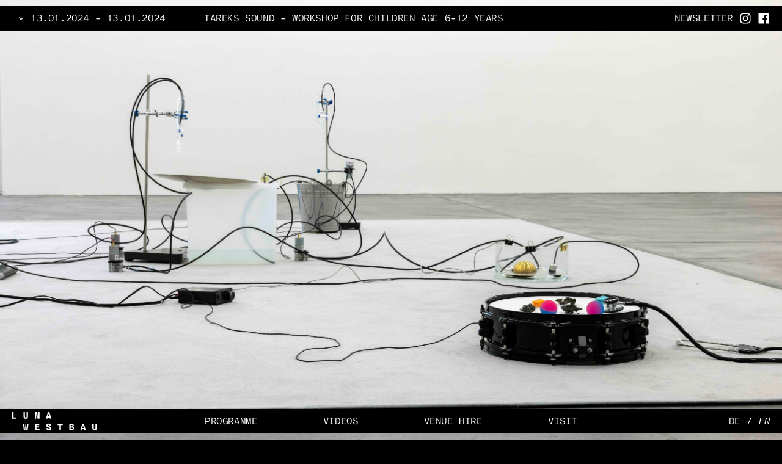

--- FILE ---
content_type: text/html; charset=UTF-8
request_url: https://luma-westbau.com/en/program/klang-workshop
body_size: 1329
content:
<!doctype html>  <html lang="en"><head><meta charset="utf-8"/><meta http-equiv="X-UA-Compatible" content="IE=edge"/><meta name="viewport" content="width=device-width,height=device-height,user-scalable=no,initial-scale=1,maximum-scale=5,minimum-scale=1"/><meta name="description" content="The Luma Foundation’s exhibition spaces Luma Westbau and schwarzescafé are part of the refurbished and expanded Löwenbräukunst art complex in Zurich. Luma …"/><meta name="apple-mobile-web-app-capable" content="yes"/><link rel="icon" href="/dist/favicon.ico"/><link rel="apple-touch-icon" sizes="180x180" href="/dist/apple-touch-icon.png"/><link rel="icon" type="image/png" sizes="32x32" href="/dist/favicon-32x32.png"/><link rel="icon" type="image/png" sizes="16x16" href="/dist/favicon-16x16.png"/><link rel="manifest" href="/dist/site.webmanifest"/><link rel="mask-icon" href="/dist/safari-pinned-tab.svg" color="#000000"/><meta name="msapplication-TileColor" content="#ffffff"/><meta name="theme-color" content="#ffffff"/><title>Luma Westbau – Tareks Sound</title><meta property="og:url" content="https://luma-westbau.com/en"/><meta property="og:title" content="Luma Westbau – Tareks Sound"/><meta property="og:description" content="The Luma Foundation’s exhibition spaces Luma Westbau and schwarzescafé are part of the refurbished and expanded Löwenbräukunst art complex in Zurich. Luma …"/><meta property="og:image" content="https://luma-westbau.com/media/pages/program/klang-workshop/8de8af6191-1699447506/lumawestbau-tarek-atoui-239213-1280x.jpg"/><script async src="https://www.googletagmanager.com/gtag/js?id=G-ZLVLHNVK8D"></script><script>window.dataLayer = window.dataLayer || [];
      function gtag() {
        dataLayer.push(arguments);
      }
      gtag("js", new Date());
      gtag("config", "G-ZLVLHNVK8D");</script><script>var _paq = window._paq || [];
      /* tracker methods like "setCustomDimension" should be called before "trackPageView" */
      _paq.push(["trackPageView"]);
      _paq.push(["enableLinkTracking"]);
      (function () {
        var u = "//analytics.fm-a.dk/";
        _paq.push(["setTrackerUrl", u + "matomo.php"]);
        _paq.push(["setSiteId", "7"]);
        var d = document,
          g = d.createElement("script"),
          s = d.getElementsByTagName("script")[0];
        g.type = "text/javascript";
        g.async = true;
        g.defer = true;
        g.src = u + "matomo.js";
        s.parentNode.insertBefore(g, s);
      })();</script><script defer="defer" type="module" src="/dist/js/chunk-vendors.b79fcec7.js"></script><script defer="defer" type="module" src="/dist/js/app.4c7f0a7a.js"></script><link href="/dist/css/app.e23e522b.css" rel="stylesheet"><script defer="defer" src="/dist/js/chunk-vendors-legacy.4bae7321.js" nomodule></script><script defer="defer" src="/dist/js/app-legacy.5408d091.js" nomodule></script></head><body><noscript><strong>We're sorry but this website doesn't work properly without JavaScript enabled. Please enable it to continue.</strong></noscript><div id="app"></div></body></html>

--- FILE ---
content_type: text/css
request_url: https://luma-westbau.com/dist/css/app.e23e522b.css
body_size: 1754
content:
a,abbr,acronym,address,applet,article,aside,audio,b,big,blockquote,body,canvas,caption,center,cite,code,dd,del,details,dfn,div,dl,dt,em,embed,fieldset,figcaption,figure,footer,form,h1,h2,h3,h4,h5,h6,header,hgroup,html,i,iframe,img,ins,kbd,label,legend,li,main,mark,menu,nav,object,ol,output,p,pre,q,ruby,s,samp,section,small,span,strike,strong,sub,summary,sup,table,tbody,td,tfoot,th,thead,time,tr,tt,u,ul,var,video{margin:0;padding:0;border:0;font-size:100%;font:inherit;vertical-align:baseline}article,aside,details,figcaption,figure,footer,header,hgroup,main,menu,nav,section{display:block}[hidden]{display:none}body{line-height:1}ol,ul{list-style:none}blockquote,q{quotes:none}blockquote:after,blockquote:before,q:after,q:before{content:"";content:none}table{border-collapse:collapse;border-spacing:0}@font-face{font-family:luma;src:url(/dist/fonts/luma-monospace.e089b5c4.ttf)}@font-face{font-family:luma-italic;src:url(/dist/fonts/luma-monospace-italic.061bfa4d.ttf)}*{-webkit-box-sizing:border-box;box-sizing:border-box;-webkit-tap-highlight-color:rgba(0,0,0,0)}.fade-enter-active,.fade-leave-active{-webkit-transition:opacity .5s;transition:opacity .5s}.fade-enter,.fade-leave-to{opacity:0}:root{--fs:1rem;--lh:1.25rem;--bg:#000;--color:#fff;--hover:#969696}@media only screen and (max-width:768px){:root{--fs:0.9rem;--lh:1.125rem}}.no-select{-webkit-user-select:none;-moz-user-select:none;-ms-user-select:none;user-select:none}.play-btn{display:inline-block!important;vertical-align:top;height:calc(var(--lh)*.9);width:auto!important;margin-right:calc(var(--lh)*.25)}.link,a,a:active,a:hover,a:visited{color:var(--color);text-decoration:none;cursor:pointer}.link.router-link-exact-active,.link:hover,a.router-link-exact-active,a:active.router-link-exact-active,a:active:hover,a:hover,a:hover.router-link-exact-active,a:hover:hover,a:visited.router-link-exact-active,a:visited:hover{font-family:luma-italic}.underline,p a{padding-bottom:1px;line-height:1.1;border-bottom:1px solid var(--color)}.dib{display:inline-block}.icon{height:var(--lh);width:auto!important;padding-left:calc(var(--lh)*.5)}em,i{font-family:luma-italic}.table{display:-webkit-box;display:-ms-flexbox;display:flex}.table span{-webkit-box-flex:0;-ms-flex:0 0 50%;flex:0 0 50%}.table:last-of-type{margin-bottom:var(--lh)}h1{font-size:calc(var(--fs)*6);line-height:.8;text-transform:uppercase;font-weight:400}@media only screen and (max-width:768px){h1{font-size:calc(var(--fs)*4);line-height:.8}}.mb,p:not(:last-of-type){margin-bottom:var(--lh)}.pl{padding-left:var(--lh)}.caps{text-transform:uppercase}.nm{margin:0!important}body,html{height:100%;letter-spacing:-.025em;overflow-x:hidden}body,html,input,select,textarea{width:100%;font-size:var(--fs);line-height:1.4;background:var(--bg);color:var(--color)}input,select,textarea{-webkit-appearance:none;-moz-appearance:none;appearance:none;outline:none;border:1px solid var(--color);padding:calc(var(--lh)*.5);font-family:luma,Helvetica,Arial,sans-serif;max-width:700px;border-radius:0;display:block}input[type=submit],select[type=submit],textarea[type=submit]{background:var(--color);color:var(--bg);width:auto}select{padding-left:calc(var(--lh)*1.5);position:relative}#app{width:100%;height:100%;font-family:luma,Helvetica,Arial,sans-serif;-webkit-font-smoothing:antialiased;-moz-osx-font-smoothing:grayscale}#app .close-btn{position:absolute;top:0;right:0;width:calc(var(--lh)*2);padding-top:var(--lh);padding-right:var(--lh);cursor:pointer}#app.mobile nav{-webkit-transform:translateY(calc(var(--lh)*-9));transform:translateY(calc(var(--lh)*-9))}#app .content-box{background:var(--bg);margin:0 auto;width:100%;padding:var(--lh);display:grid;grid-template-columns:repeat(12,1fr);grid-gap:var(--lh)}#app .content-box .col{grid-column:span 3;padding-right:var(--lh)}#app .content-box .col img.small{max-width:250px;width:100%}#app .content-box .credits{grid-column:span 12}#app .content-box .col-2{grid-column:span 9}#app .content-box .col-2 p{max-width:700px}#app .content-box .col-3{grid-column:span 3}@media only screen and (max-width:768px){#app .content-box{grid-template-columns:repeat(1,1fr);grid-auto-rows:-webkit-min-content;grid-auto-rows:min-content}#app .content-box .col-2{-webkit-box-ordinal-group:2;-ms-flex-order:1;order:1}#app .content-box .col{-webkit-box-ordinal-group:3;-ms-flex-order:2;order:2}#app .content-box .col,#app .content-box .col-2,#app .content-box .col-3,#app .content-box .credits{grid-column:span 1}}#app .content{position:fixed;z-index:10;top:calc(var(--lh)*3);left:0;right:0;bottom:calc(var(--lh)*3);background:var(--bg);padding:var(--lh);overflow:auto;display:grid;grid-template-columns:repeat(12,1fr);grid-gap:var(--lh)}#app .content .col{grid-column:span 3;padding-right:var(--lh)}#app .content .credits{grid-column:1/4}#app .content .col-2{grid-column:span 6}#app .content .col-2 p{max-width:700px}#app .content .col-3{grid-column:span 3}@media only screen and (max-width:768px){#app .content{grid-template-columns:repeat(1,1fr);grid-auto-rows:-webkit-min-content;grid-auto-rows:min-content}#app .content .col,#app .content .col-2,#app .content .col-3,#app .content .credits{grid-column:span 1}}#app main,#app main .background,#app main .fixed{width:100%;height:100%}#app main .background img,#app main .fixed img{height:100%;-o-object-fit:cover;object-fit:cover}#app img{width:100%;display:block}

--- FILE ---
content_type: text/css
request_url: https://luma-westbau.com/dist/css/Exhibition.538e0d75.css
body_size: 817
content:
.background{width:100%;min-height:100%}.background .fixed{width:100vw;height:100vh;position:fixed;top:0;left:0}.background .fixed img{width:100%;height:100%;-o-object-fit:cover;object-fit:cover}.background .gallery{position:absolute;margin-top:100vh;padding-bottom:30vh;width:100%}@media only screen and (max-width:768px){.background .gallery{margin-top:0}}.background .gallery .gallery-image{padding:calc(var(--lh)*4) var(--lh) calc(var(--lh)*5);height:100vh;text-align:center;display:-webkit-box;display:-ms-flexbox;display:flex;-webkit-box-orient:vertical;-webkit-box-direction:normal;-ms-flex-direction:column;flex-direction:column;-webkit-box-pack:center;-ms-flex-pack:center;justify-content:center;-webkit-box-align:center;-ms-flex-align:center;align-items:center}.background .gallery .gallery-image .slide-wrap{width:auto;height:auto;max-width:100%;max-height:100%;margin-bottom:calc(var(--lh)*1);display:inline-block;position:relative}@media(max-width:768px){.background .gallery .gallery-image .slide-wrap{width:100%;height:auto}}@media(min-width:1280px)and (orientation:landscape){.background .gallery .gallery-image .slide-wrap{height:100%}}.background .gallery .gallery-image img{display:inline-block;width:auto!important;max-width:100%;-o-object-fit:contain!important;object-fit:contain!important;max-height:100%;height:auto!important}@media(min-width:1280px)and (orientation:landscape){.background .gallery .gallery-image img{height:100%!important}}.background .gallery .gallery-image figcaption{background:#000;text-align:left;padding:.25rem .5rem 0;position:absolute;top:100%;width:100%}.background .scroll-down{position:fixed;z-index:997;color:var(--bg);-webkit-transform:translate(-50%,-50%);transform:translate(-50%,-50%);cursor:none;white-space:nowrap;-webkit-transition:opacity .5s;transition:opacity .5s}@media only screen and (max-width:768px){.background .scroll-down{top:auto!important;bottom:calc(var(--lh)*3)!important;left:var(--lh)!important;-webkit-transform:translate(0)!important;transform:translate(0)!important}}.background .scroll-down.hide{opacity:0}.exhibition-recording{margin:0 auto;margin-bottom:calc(var(--lh)*4);background:var(--bg);max-width:700px;display:grid;grid-template-columns:repeat(2,1fr)}.exhibition-recording div{position:relative}.exhibition-recording img.play-btn{position:absolute;top:50%;left:50%;-webkit-transform:translate(-50%,-50%);transform:translate(-50%,-50%);height:3rem!important}.exhibition-recording .pad{grid-column:span 1;padding:var(--lh)}.exhibition-title,.watch-link{text-transform:uppercase}.watch-link{margin-top:var(--lh);display:inline-block!important}

--- FILE ---
content_type: text/css
request_url: https://luma-westbau.com/dist/css/Modal.4923c0f6.css
body_size: 204
content:
.modal[data-v-dc74147e]{position:fixed;top:50%;left:50%;width:100%;max-width:500px;padding:var(--lh);-webkit-transform:translate(-50%,-50%);transform:translate(-50%,-50%);background:#fff;color:#000;z-index:999}.modal a[data-v-dc74147e]{color:#000;border-color:#000}.modal .btn[data-v-dc74147e]{cursor:pointer}

--- FILE ---
content_type: image/svg+xml
request_url: https://luma-westbau.com/dist/img/luma-westbau-logo.9f70e303.svg
body_size: 3375
content:
<?xml version="1.0" encoding="utf-8"?>
<!-- Generator: Adobe Illustrator 24.0.0, SVG Export Plug-In . SVG Version: 6.00 Build 0)  -->
<svg version="1.1" id="Layer_1" xmlns="http://www.w3.org/2000/svg" xmlns:xlink="http://www.w3.org/1999/xlink" x="0px" y="0px"
	 viewBox="0 0 111 24.21" style="enable-background:new 0 0 111 24.21;" xml:space="preserve">
<style type="text/css">
	.st0{fill:#FFFFFF;}
	.st1{clip-path:url(#SVGID_2_);fill:#FFFFFF;}
	.st2{clip-path:url(#SVGID_4_);fill:#FFFFFF;}
	.st3{clip-path:url(#SVGID_6_);fill:#FFFFFF;}
	.st4{clip-path:url(#SVGID_8_);fill:#FFFFFF;}
</style>
<polygon class="st0" points="0,0 0,8.7 5.7,8.7 5.7,6.96 1.89,6.96 1.89,0 "/>
<g>
	<defs>
		<rect id="SVGID_1_" y="0" width="111" height="24.21"/>
	</defs>
	<clipPath id="SVGID_2_">
		<use xlink:href="#SVGID_1_"  style="overflow:visible;"/>
	</clipPath>
	<path class="st1" d="M16.72,5.81c0,1.15,0.43,1.37,1.09,1.37c0.56,0,1.04-0.22,1.04-1.33V0h1.87v5.61c0,2.2-1.02,3.25-2.92,3.25
		c-1.84,0-2.97-0.87-2.97-3.25V0h1.89V5.81z"/>
</g>
<polygon class="st0" points="33.75,0 32.86,6.41 32.83,6.41 32,0 29.77,0 29.77,8.7 31.43,8.7 31.43,1.91 31.45,1.91 32.45,8.7 
	33.19,8.7 34.19,1.91 34.22,1.91 34.22,8.7 35.87,8.7 35.87,0 "/>
<path class="st0" d="M47.82,2.07l0.87,3.49h-1.77L47.82,2.07z M46.84,0l-2.57,8.7h1.86l0.38-1.52h2.57l0.38,1.52h2L48.84,0H46.84z"
	/>
<polygon class="st0" points="19.63,15.35 18.92,22.27 18.17,15.35 17.4,15.35 16.65,22.48 15.94,15.35 14.1,15.35 15.25,24.06 
	17.16,24.06 17.77,17.75 18.4,24.06 20.29,24.06 21.45,15.35 "/>
<polygon class="st0" points="30.03,15.35 30.03,24.06 35.84,24.06 35.84,22.32 31.87,22.32 31.87,20.45 35.2,20.45 35.2,18.84 
	31.87,18.84 31.87,17.1 35.55,17.1 35.55,15.35 "/>
<g>
	<defs>
		<rect id="SVGID_3_" y="0" width="111" height="24.21"/>
	</defs>
	<clipPath id="SVGID_4_">
		<use xlink:href="#SVGID_3_"  style="overflow:visible;"/>
	</clipPath>
	<path class="st2" d="M44.55,21.26h1.86c0.1,0.63,0.42,1.37,1.59,1.37c0.72,0,1.31-0.31,1.31-1c0-1.64-4.56-0.68-4.56-3.84
		c0-1.27,1-2.59,3.08-2.59c1.69,0,2.91,0.86,3.25,2.66h-1.87c-0.15-0.68-0.59-1.13-1.43-1.13c-0.69,0-1.2,0.35-1.2,0.9
		c0,1.56,4.61,0.72,4.61,3.71c0,1.47-1.1,2.87-3.2,2.87C45.77,24.21,44.78,22.88,44.55,21.26"/>
</g>
<polygon class="st0" points="59.57,15.35 59.57,17.1 61.97,17.1 61.97,24.06 63.86,24.06 63.86,17.1 66.26,17.1 66.26,15.35 "/>
<g>
	<defs>
		<rect id="SVGID_5_" y="0" width="111" height="24.21"/>
	</defs>
	<clipPath id="SVGID_6_">
		<use xlink:href="#SVGID_5_"  style="overflow:visible;"/>
	</clipPath>
	<path class="st3" d="M76.75,20.28v2.19h1.28c0.93,0,1.31-0.45,1.31-1.06c0-0.64-0.33-1.13-1.33-1.13H76.75z M76.75,16.94v1.94h1.14
		c0.91,0,1.28-0.32,1.28-0.97c0-0.69-0.38-0.97-1.28-0.97H76.75z M74.97,15.36h2.93c1.77,0,2.93,0.58,2.93,2.28
		c0,0.69-0.41,1.36-1.34,1.69c0.85,0.33,1.59,1.02,1.59,2.07c0,1.65-0.87,2.66-3.01,2.66h-3.1V15.36z"/>
</g>
<path class="st0" d="M92.96,17.43l0.87,3.49h-1.77L92.96,17.43z M91.99,15.35l-2.57,8.7h1.86l0.38-1.52h2.57l0.38,1.52h2l-2.62-8.7
	H91.99z"/>
<g>
	<defs>
		<rect id="SVGID_7_" y="0" width="111" height="24.21"/>
	</defs>
	<clipPath id="SVGID_8_">
		<use xlink:href="#SVGID_7_"  style="overflow:visible;"/>
	</clipPath>
	<path class="st4" d="M107.01,21.17c0,1.15,0.44,1.37,1.09,1.37c0.56,0,1.04-0.22,1.04-1.33v-5.85H111v5.61
		c0,2.2-1.02,3.25-2.92,3.25c-1.84,0-2.97-0.87-2.97-3.25v-5.61h1.89V21.17z"/>
</g>
</svg>


--- FILE ---
content_type: application/javascript
request_url: https://luma-westbau.com/dist/js/app.4c7f0a7a.js
body_size: 5353
content:
(function(){var e={9570:function(e,t,n){"use strict";var r=n(144),o=function(){var e=this,t=e.$createElement,n=e._self._c||t;return n("div",{class:{mobile:e.mobileMenu},attrs:{id:"app"}},[n("modal"),n("navigation"),n("transition",{attrs:{name:"fade"}},[n("router-view",{key:e.$route.path})],1),n("mobile-menu"),e.newsletter?n("newsletter"):e._e()],1)},a=[];const i=()=>n.e(540).then(n.bind(n,6483)),s=()=>n.e(896).then(n.bind(n,9502)),u=()=>n.e(195).then(n.bind(n,6933)),c=()=>n.e(704).then(n.bind(n,7529));var l={name:"App",metaInfo(){return{title:"Luma Westbau",titleTemplate:"Luma Westbau %s"}},components:{Modal:s,Navigation:i,MobileMenu:u,Newsletter:c},data(){return{mobileMenu:!1,newsletter:!1}},created(){this.$store.dispatch("loadSite")},watch:{$route(){this.closeNewsletter()}},mounted(){this.$root.$on("toggleMenu",this.toggleMenu),window.addEventListener("resize",this.hideMenu),this.$root.$on("openNewsletter",this.openNewsletter),this.$root.$on("closeNewsletter",this.closeNewsletter)},methods:{openNewsletter(){this.newsletter=!0},closeNewsletter(){this.newsletter=!1},toggleMenu(e){this.mobileMenu=e},hideMenu(){window.innerWidth>768&&(this.$root.$emit("toggleMenu",!1),this.mobileMenu=!1)}}},d=l,f=n(1001),p=(0,f.Z)(d,o,a,!1,null,null,null),m=p.exports,h=(n(6699),n(8345)),g=n(629),b=n(9669),v=n.n(b);r.Z.use(g.ZP);const w={username:"api@westbau.com",password:"loadContent"};var y=new g.ZP.Store({state:{site:[],program:[]},actions:{async loadSite({commit:e}){await v().post("/api/query",{query:"site",select:{title:!0,url:!0,instagram:!0,facebook:!0,twitter:!0}},{auth:w}).then((function(t){e("SET_SITE",t.data.result)}))},async loadProgram({commit:e}){await v().post("/api/query",{query:"page('program').children.listed",select:{title:!0,subtitle:!0,uid:!0,current:"page.current.toBool()",recording:{query:"page.recording.toPage",select:{uid:"page.uid",vimeoid:"page.videolink",type:"page.type",title:!0,talktitle:"page.talktitle",template:"page.parent.intendedTemplate",parent:"page.parent.uid"}},year:"page.enddate.toDate('Y')",startdate:"page.startdate.toDate('d.m.Y')",rawstart:"page.startdate.toDate('m/d/Y')",enddate:"page.enddate.toDate('d.m.Y')",hideenddate:"page.hideenddate.toBool()",showmultiple:"page.showmultiple.toBool()",multipledates:"page.multipledates.kirbytextinline",location:"page.location",category:"page.category",cover:{query:"page.cover.toFile",select:{srcset:"file.srcset([200, 400, 600, 800, 1200, 1400, 1600])",thumb:"file.resize(100).url",url:"file.url"}}}},{auth:w}).then((function(t){e("SET_PROGRAM",t.data.result.data)}))}},mutations:{SET_SITE(e,t){e.site=t},SET_PROGRAM(e,t){e.program=t}}}),E=n(7152);function S(){const e=n(8973),t={};return e.keys().forEach((n=>{const r=n.match(/([A-Za-z0-9-_]+)\./i);if(r&&r.length>1){const o=r[1];t[o]=e(n)}})),t}r.Z.use(E.Z);var k=new E.Z({locale:"de",fallbackLocale:"de",messages:S()});r.Z.use(h.Z);var N=new h.Z({mode:"history",scrollBehavior(e,t,n){if(n)return n;setTimeout((()=>{window.scroll(0,0)}),300)},routes:[{path:"/:lang/",component:{render:e=>e("router-view")},beforeEnter(e,t,n){const r=e.params.lang;return["en","de"].includes(r)?(k.locale!==r&&(k.locale=r),n()):n("de")},children:[{path:"",name:"home",component:()=>n.e(268).then(n.bind(n,6350))},{path:"current",name:"current",component:()=>n.e(460).then(n.bind(n,1911))},{path:"program",name:"program",component:()=>n.e(619).then(n.bind(n,9299)),beforeEnter:(e,t,n)=>{0===y.state.program.length?y.dispatch("loadProgram").then(n):n()}},{path:"program/:uid",name:"exhibition",component:()=>n.e(308).then(n.bind(n,6949))},{path:"recordings",name:"recordings",component:()=>n.e(91).then(n.bind(n,1433))},{path:"recordings/:uid",name:"recording",component:()=>n.e(809).then(n.bind(n,4193))},{path:"recordings/:collection/:uid",name:"recording-inner",component:()=>n.e(809).then(n.bind(n,4193))},{path:"venue",name:"venue",component:()=>n.e(986).then(n.bind(n,6173))},{path:"visit",name:"visit",component:()=>n.e(541).then(n.bind(n,7834))},{path:"privacy-policy",name:"privacy-policy",component:()=>n.e(327).then(n.bind(n,4205))}]},{path:"*",redirect:"/de/"}]}),T=n(7356),P=n(7751),C=n(3081),O=n.n(C),M=n(3507),A=n(3431),Z=n.n(A),_=n(4347);r.Z.use(_.ZP);const j=new r.Z,V={eventEmitter:j,idleTime:1e3};r.Z.use(Z(),V),v().defaults.auth={username:"api@westbau.com",password:"loadContent"},r.Z.use(M.Z,{plyr:{fullscreen:{enabled:!1}},emit:["ended"]}),r.Z.use(O(),{duration:1e3,offset:62}),r.Z.use(T.Z,{refreshOnceOnNavigation:!0}),r.Z.use(P.Z,{preLoad:1.5}),new r.Z({router:N,store:y,i18n:k,render:e=>e(m)}).$mount("#app")},8973:function(e,t,n){var r={"./de.json":9929,"./en.json":790};function o(e){var t=a(e);return n(t)}function a(e){if(!n.o(r,e)){var t=new Error("Cannot find module '"+e+"'");throw t.code="MODULE_NOT_FOUND",t}return r[e]}o.keys=function(){return Object.keys(r)},o.resolve=a,e.exports=o,o.id=8973},9929:function(e){"use strict";e.exports=JSON.parse('{"current":"AKTUELL","upcoming":"VORSCHAU","past":"ARCHIV","results":"RESULTATE","search":"SUCHE","opening":"ÖFFNUNGSZEITEN","subject":"Betreff","name":"Name","message":"Nachricht","contact":"Kontakt","programme":"Programm","venue":"Vermietung schwarzescafé","press":"Presse","other":"Sonstiges","thanks1":"Bestätigung","thanks2":"Ihre Nachricht wurde erfolgreich versendet. Wir werden uns in Kürze mit Ihnen in Verbindung setzen. Vielen Dank.","error":"Es ist ein Fehler aufgetreten. Bitte versuchen Sie es erneut.","form":"Kontaktformular","submit":"Absenden","soundon":"Ton an","soundoff":"Ton aus","follow":"Folgen Sie uns","business":"Firmenname","description":"Beschreibung Ihrer Veranstaltung","upload":"Bitte laden Sie hier Ihre Dokumente in einer Datei hoch.","startdate":"Veranstaltung von","enddate":"Veranstaltung bis","address":"Adresse","subscribe":"Abonnieren","required":"Bitte ausfüllen"}')},790:function(e){"use strict";e.exports=JSON.parse('{"current":"CURRENT","upcoming":"PREVIEW","past":"ARCHIVE","results":"RESULTS","search":"SEARCH","opening":"OPENING HOURS","subject":"Subject","name":"Name","message":"Message","contact":"Contact us","programme":"Programme","venue":"Venue hire schwarzescafé","press":"Press","other":"Other","thanks1":"Thank you for your enquiry","thanks2":"Your message has been sent successfully. We will get back in touch with you as soon as possible.","error":"An error occurred, please try again.","form":"Contact form","submit":"Submit","soundon":"Sound on","soundoff":"Sound off","follow":"Follow us on","business":"Business name","description":"Description of your event","upload":"Upload Supporting Information","startdate":"Start date","enddate":"End date","address":"Address","subscribe":"Subscribe","required":"Please fill out"}')}},t={};function n(r){var o=t[r];if(void 0!==o)return o.exports;var a=t[r]={exports:{}};return e[r].call(a.exports,a,a.exports,n),a.exports}n.m=e,function(){var e=[];n.O=function(t,r,o,a){if(!r){var i=1/0;for(l=0;l<e.length;l++){r=e[l][0],o=e[l][1],a=e[l][2];for(var s=!0,u=0;u<r.length;u++)(!1&a||i>=a)&&Object.keys(n.O).every((function(e){return n.O[e](r[u])}))?r.splice(u--,1):(s=!1,a<i&&(i=a));if(s){e.splice(l--,1);var c=o();void 0!==c&&(t=c)}}return t}a=a||0;for(var l=e.length;l>0&&e[l-1][2]>a;l--)e[l]=e[l-1];e[l]=[r,o,a]}}(),function(){n.n=function(e){var t=e&&e.__esModule?function(){return e["default"]}:function(){return e};return n.d(t,{a:t}),t}}(),function(){n.d=function(e,t){for(var r in t)n.o(t,r)&&!n.o(e,r)&&Object.defineProperty(e,r,{enumerable:!0,get:t[r]})}}(),function(){n.f={},n.e=function(e){return Promise.all(Object.keys(n.f).reduce((function(t,r){return n.f[r](e,t),t}),[]))}}(),function(){n.u=function(e){return"js/"+({91:"Recordings",195:"MobileMenu",268:"Home",308:"Exhibition",327:"PrivacyPolicy",460:"Current",523:"ContactEmail",540:"Navigation",541:"Visit",605:"TopBar",612:"LocaleSwitcher",619:"Program",635:"ContactForm",676:"VimeoPlayer",704:"Newsletter",778:"Floor",809:"Recording",896:"Modal",964:"VideoPlayer",986:"Venue"}[e]||e)+"."+{91:"84b89f49",195:"0c2bcb02",268:"ba23f327",308:"6ca1a8cb",327:"a137aa35",343:"6ef7cbb2",460:"96c38fde",523:"04961b73",540:"9790c824",541:"707c9213",605:"ba1a469d",612:"a875c1d4",619:"a64e6ffc",635:"bb37bbea",676:"93da3c03",704:"88cc21da",778:"cde1bd86",809:"9c52d053",896:"9535a212",964:"8c3b70ad",986:"c7ae9727"}[e]+".js"}}(),function(){n.miniCssF=function(e){return"css/"+{91:"Recordings",195:"MobileMenu",268:"Home",308:"Exhibition",523:"ContactEmail",540:"Navigation",605:"TopBar",612:"LocaleSwitcher",619:"Program",635:"ContactForm",676:"VimeoPlayer",704:"Newsletter",778:"Floor",896:"Modal",964:"VideoPlayer",986:"Venue"}[e]+"."+{91:"f74008c1",195:"beca3411",268:"142c9366",308:"538e0d75",523:"a3140b0d",540:"7fdc4eee",605:"3a130822",612:"5a000600",619:"247f9b1b",635:"b1ba5762",676:"e2817f3c",704:"0cef3ff1",778:"d0d9811a",896:"4923c0f6",964:"950d8c36",986:"a914b18e"}[e]+".css"}}(),function(){n.g=function(){if("object"===typeof globalThis)return globalThis;try{return this||new Function("return this")()}catch(e){if("object"===typeof window)return window}}()}(),function(){n.o=function(e,t){return Object.prototype.hasOwnProperty.call(e,t)}}(),function(){var e={},t="luma-westbau:";n.l=function(r,o,a,i){if(e[r])e[r].push(o);else{var s,u;if(void 0!==a)for(var c=document.getElementsByTagName("script"),l=0;l<c.length;l++){var d=c[l];if(d.getAttribute("src")==r||d.getAttribute("data-webpack")==t+a){s=d;break}}s||(u=!0,s=document.createElement("script"),s.charset="utf-8",s.timeout=120,n.nc&&s.setAttribute("nonce",n.nc),s.setAttribute("data-webpack",t+a),s.src=r),e[r]=[o];var f=function(t,n){s.onerror=s.onload=null,clearTimeout(p);var o=e[r];if(delete e[r],s.parentNode&&s.parentNode.removeChild(s),o&&o.forEach((function(e){return e(n)})),t)return t(n)},p=setTimeout(f.bind(null,void 0,{type:"timeout",target:s}),12e4);s.onerror=f.bind(null,s.onerror),s.onload=f.bind(null,s.onload),u&&document.head.appendChild(s)}}}(),function(){n.r=function(e){"undefined"!==typeof Symbol&&Symbol.toStringTag&&Object.defineProperty(e,Symbol.toStringTag,{value:"Module"}),Object.defineProperty(e,"__esModule",{value:!0})}}(),function(){n.p="/dist/"}(),function(){var e=function(e,t,n,r){var o=document.createElement("link");o.rel="stylesheet",o.type="text/css";var a=function(a){if(o.onerror=o.onload=null,"load"===a.type)n();else{var i=a&&("load"===a.type?"missing":a.type),s=a&&a.target&&a.target.href||t,u=new Error("Loading CSS chunk "+e+" failed.\n("+s+")");u.code="CSS_CHUNK_LOAD_FAILED",u.type=i,u.request=s,o.parentNode.removeChild(o),r(u)}};return o.onerror=o.onload=a,o.href=t,document.head.appendChild(o),o},t=function(e,t){for(var n=document.getElementsByTagName("link"),r=0;r<n.length;r++){var o=n[r],a=o.getAttribute("data-href")||o.getAttribute("href");if("stylesheet"===o.rel&&(a===e||a===t))return o}var i=document.getElementsByTagName("style");for(r=0;r<i.length;r++){o=i[r],a=o.getAttribute("data-href");if(a===e||a===t)return o}},r=function(r){return new Promise((function(o,a){var i=n.miniCssF(r),s=n.p+i;if(t(i,s))return o();e(r,s,o,a)}))},o={143:0};n.f.miniCss=function(e,t){var n={91:1,195:1,268:1,308:1,523:1,540:1,605:1,612:1,619:1,635:1,676:1,704:1,778:1,896:1,964:1,986:1};o[e]?t.push(o[e]):0!==o[e]&&n[e]&&t.push(o[e]=r(e).then((function(){o[e]=0}),(function(t){throw delete o[e],t})))}}(),function(){var e={143:0};n.f.j=function(t,r){var o=n.o(e,t)?e[t]:void 0;if(0!==o)if(o)r.push(o[2]);else{var a=new Promise((function(n,r){o=e[t]=[n,r]}));r.push(o[2]=a);var i=n.p+n.u(t),s=new Error,u=function(r){if(n.o(e,t)&&(o=e[t],0!==o&&(e[t]=void 0),o)){var a=r&&("load"===r.type?"missing":r.type),i=r&&r.target&&r.target.src;s.message="Loading chunk "+t+" failed.\n("+a+": "+i+")",s.name="ChunkLoadError",s.type=a,s.request=i,o[1](s)}};n.l(i,u,"chunk-"+t,t)}},n.O.j=function(t){return 0===e[t]};var t=function(t,r){var o,a,i=r[0],s=r[1],u=r[2],c=0;if(i.some((function(t){return 0!==e[t]}))){for(o in s)n.o(s,o)&&(n.m[o]=s[o]);if(u)var l=u(n)}for(t&&t(r);c<i.length;c++)a=i[c],n.o(e,a)&&e[a]&&e[a][0](),e[a]=0;return n.O(l)},r=self["webpackChunkluma_westbau"]=self["webpackChunkluma_westbau"]||[];r.forEach(t.bind(null,0)),r.push=t.bind(null,r.push.bind(r))}();var r=n.O(void 0,[998],(function(){return n(9570)}));r=n.O(r)})();
//# sourceMappingURL=app.4c7f0a7a.js.map

--- FILE ---
content_type: image/svg+xml
request_url: https://luma-westbau.com/dist/img/Facebook_icon.fbbd20a8.svg
body_size: 732
content:
<?xml version="1.0" encoding="utf-8"?>
<!-- Generator: Adobe Illustrator 24.3.0, SVG Export Plug-In . SVG Version: 6.00 Build 0)  -->
<svg version="1.1" id="Square_Black" xmlns="http://www.w3.org/2000/svg" xmlns:xlink="http://www.w3.org/1999/xlink" x="0px"
	 y="0px" viewBox="0 0 56 56" style="enable-background:new 0 0 56 56;" xml:space="preserve">
<style type="text/css">
	.st0{fill:#FFFFFF;}
</style>
<g id="Facebook">
	<path id="Facebook-2" class="st0" d="M49.2,4.2H6.8c-1.5,0-2.6,1.2-2.6,2.6v42.3c0,1.5,1.2,2.6,2.6,2.6h22.8V33.4h-6.2v-7.2h6.2
		v-5.3c0-6.1,3.8-9.5,9.2-9.5c1.9,0,3.7,0.1,5.5,0.3v6.4h-3.8c-3,0-3.6,1.4-3.6,3.5v4.6h7.1l-0.9,7.2H37v18.4h12.1
		c1.5,0,2.6-1.2,2.6-2.6V6.8C51.8,5.4,50.6,4.2,49.2,4.2z"/>
</g>
</svg>


--- FILE ---
content_type: application/javascript
request_url: https://luma-westbau.com/dist/js/Navigation.9790c824.js
body_size: 1954
content:
"use strict";(self["webpackChunkluma_westbau"]=self["webpackChunkluma_westbau"]||[]).push([[540],{6483:function(e,t,i){i.r(t),i.d(t,{default:function(){return p}});var r=function(){var e=this,t=e.$createElement,r=e._self._c||t;return"home"!==e.$route.name?r("nav",[r("div",{staticClass:"logomenu"},[r("router-link",{staticClass:"logo",attrs:{to:{name:"home"}}},[r("img",{attrs:{src:i(9935),alt:"Luma Westbau"}})])],1),r("div",{staticClass:"mobile-menu-btn",on:{click:e.toggleMenu}},[e._v("Menu")]),r("div",{staticClass:"menu-links"},e._l(e.pages,(function(t){return r("router-link",{key:t.uid,staticClass:"menu-link",attrs:{to:{name:t.uid}}},[e._v(" "+e._s(t.title)+" ")])})),1),r("locale-switcher")],1):e._e()},a=[],l=i(971);const s=()=>i.e(612).then(i.bind(i,5226));var o={components:{LocaleSwitcher:s},data(){return{pages:[],mobileMenu:!1}},mounted(){this.$root.$on("toggleMenu",this.resetMenu)},watch:{$route(e,t){e.params.lang!==t.params.lang&&l.Z.pages(this.$i18n.locale).then((e=>{this.pages=e.data.result.data}))}},created(){l.Z.pages(this.$i18n.locale).then((e=>{this.pages=e.data.result.data}))},methods:{toggleMenu(){this.mobileMenu?(this.$root.$emit("toggleMenu",!1),this.mobileMenu=!1):(this.$root.$emit("toggleMenu",!0),this.mobileMenu=!0)},resetMenu(e){this.mobileMenu=e}}},n=o,u=i(1001),c=(0,u.Z)(n,r,a,!1,null,"1ce712e3",null),p=c.exports},971:function(e,t,i){var r=i(9669),a=i.n(r);t["Z"]={pages(e){return a().post("/api/query",{query:"site.children.listed",select:{title:`page.content('${e}').title`,uid:!0}})},newsletter(e){return a().post("/api/query",{query:"site",select:{nintro:`site.content('${e}').nintro.kirbytext`,nextra:`site.content('${e}').nextra.kirbytext`}})},home(){return a().post("/api/query",{query:"page('home')",select:{title:!0,uid:!0,special:"page.special",link:"page.link",floors:{query:"page.floors.toStructure",select:{type:"structureItem.type",fontcolor:"structureItem.fontcolor.toBool",visible:"structureItem.visible.toBool",message:"structureItem.message",hover:"structureItem.hover",stream:"structureItem.stream",stream_message:"structureItem.stream_message",stream_hover:"structureItem.stream_hover",link:{query:"structureItem.link.toPage",select:{url:"page.id"}},picture:{query:"structureItem.picture.toFile",select:{thumb:"file.resize(100).url",url:"file.resize(1500).url",srcset:"file.srcset([600, 800, 1000, 1200, 1600, 2000])",focusY:"file.focusPercentageY",focusX:"file.focusPercentageX"}},stream_picture:{query:"structureItem.stream_picture.toFile",select:{thumb:"file.resize(100).url",url:"file.resize(1500).url",srcset:"file.srcset([600, 800, 1000, 1200, 1600, 2000])",focusY:"file.focusPercentageY",focusX:"file.focusPercentageX"}},exhibition:{query:"structureItem.exhibition.toPage",select:{title:"page.title",subtitle:"page.subtitle",uid:"page.uid",startdate:"page.startdate.toDate('d.m.Y')",enddate:"page.enddate.toDate('d.m.Y')",hideenddate:"page.hideenddate.toBool()",location:"page.location",video:{query:"page.videos.first",select:{url:"file.url"}},cover:{query:"page.cover.toFile",select:{thumb:"file.resize(100).url",url:"file.resize(1500).url",srcset:"file.srcset([600, 800, 1000, 1200, 1600, 2000])",focusY:"file.focusPercentageY",focusX:"file.focusPercentageX"}}}}}}}})},program(){return a().post("/api/query",{query:"page('program').children.listed.sortBy('enddate', 'desc')",select:{title:!0,subtitle:!0,uid:!0,current:"page.current.toBool()",recording:{query:"page.recording.toPage",select:{uid:"page.uid",vimeoid:"page.videolink",type:"page.type",title:!0,talktitle:"page.talktitle",template:"page.parent.intendedTemplate",parent:"page.parent.uid"}},year:"page.enddate.toDate('Y')",startdate:"page.startdate.toDate('d.m.Y')",enddate:"page.enddate.toDate('d.m.Y')",hideenddate:"page.hideenddate.toBool()",showmultiple:"page.showmultiple.toBool()",multipledates:"page.multipledates.kt()",location:"page.location",cover:{query:"page.cover.toFile",select:{thumb:"file.resize(100).url",srcset:"file.srcset([300, 600, 900])"}}}})},exhibition(e,t){return a().post("/api/query",{query:`page('program').children.find('${t}')`,select:{title:`page.content('${e}').title`,subtitle:`page.content('${e}').subtitle`,uid:!0,year:"page.enddate.toDate('Y')",startdate:"page.startdate.toDate('d.m.Y')",enddate:"page.enddate.toDate('d.m.Y')",hideenddate:"page.hideenddate.toBool()",showmultiple:"page.showmultiple.toBool()",multipledates:"page.multipledates.kirbytextinline",location:"page.location",description:`page.content('${e}').description.kirbytext`,credits:`page.content('${e}').credits.kirbytext`,extra:`page.content('${e}').extra.kirbytext`,recording:{query:"page.recording.toPage",select:{uid:"page.uid",vimeoid:"page.videolink",type:"page.type",title:!0,talktitle:"page.talktitle",description:"page.description.kirbytext",template:"page.parent.intendedTemplate",parent:"page.parent.uid"}},video:{query:"page.videos.first",select:{url:"file.url"}},videocontrols:"page.videoclick.toBool",videohome:"page.videohome.toBool",cover:{query:"page.cover.toFile",select:{thumb:"file.resize(100).url",url:"file.url",srcset:"file.srcset([300, 600, 900])"}},first:{query:"page.images.filterBy('template', 'image').sortBy('sort','asc').first",select:{thumb:"file.resize(100).url",url:"file.url",srcset:"file.srcset([600, 1000, 1200, 1600])",caption:"file.caption"}},gallery:{query:"page.images.filterBy('template', 'image').sortBy('sort','asc').slice(1)",select:{thumb:"file.resize(100).url",url:"file.url",srcset:"file.srcset([600, 1000, 1200, 1600])",caption:"file.caption"}}}})},recordings(){return a().post("/api/query",{query:"page('recordings').children.listed",select:{title:!0,talktitle:"page.talktitle",date:"page.date.toDate('d.m.Y')",template:"page.intendedTemplate",uid:!0,videos:{query:"page.children.listed",select:{title:!0,talktitle:"page.talktitle",date:"page.date.toDate('d.m.Y')",uid:!0,vimeoid:"page.videolink"}}}})},recording(e,t){return a().post("/api/query",{query:`page('recordings').children.find('${t}')`,select:{title:`page.content('${e}').title`,uid:!0,talktitle:"page.talktitle",date:"page.date.toDate('d.m.Y')",location:"page.location",description:`page.content('${e}').description.kirbytext`,credits:`page.content('${e}').credits.kirbytext`,videolink:"page.videolink"}})},innerrecording(e,t,i){return a().post("/api/query",{query:`page('recordings').children.find('${t}').children.find('${i}')`,select:{title:`page.content('${e}').title`,uid:!0,talktitle:"page.talktitle",date:"page.date.toDate('d.m.Y')",location:"page.location",description:`page.content('${e}').description.kirbytext`,credits:`page.content('${e}').credits.kirbytext`,videolink:"page.videolink"}})},venue(e){return a().post("/api/query",{query:"page('venue')",select:{title:`page.content('${e}').title`,uid:!0,text:`page.content('${e}').text.kirbytext`,info:`page.content('${e}').info.kirbytext`,background:{query:"page.images.template('cover').first",select:{thumb:"file.resize(100).url",url:"file.resize(1500).url",srcset:"file.srcset([600, 800, 1000, 1200, 1600, 2000])"}},gallery:{query:"page.images.template('image')",select:{thumb:"file.resize(100).url",url:"file.resize(1500).url",srcset:"file.srcset([600, 800, 1000, 1200, 1600, 2000])"}}}})},visit(e){return a().post("/api/query",{query:"page('visit')",select:{title:`page.content('${e}').title`,uid:!0,address:`page.content('${e}').address.kirbytext`,email:"page.email",extra:`page.content('${e}').extra.kirbytext`,hours:{query:`page.content('${e}').hours.toStructure`,select:{days:"structureItem.days",hours:"structureItem.hours"}},directions:`page.content('${e}').directions.kirbytext`,price:`page.content('${e}').price`,text:`page.content('${e}').text.kirbytext`,social:`page.content('${e}').social.kirbytext`,background:{query:"page.files.first",select:{thumb:"file.resize(100).url",url:"file.resize(1500).url",srcset:"file.srcset([600, 800, 1000, 1200, 1600, 2000])"}}}})},privacy(e){return a().post("/api/query",{query:"page('privacy-policy')",select:{title:!0,uid:!0,text:`page.content('${e}').text.kirbytext`}})}}},9935:function(e,t,i){e.exports=i.p+"img/luma-westbau-logo.9f70e303.svg"}}]);
//# sourceMappingURL=Navigation.9790c824.js.map

--- FILE ---
content_type: application/javascript
request_url: https://luma-westbau.com/dist/js/Modal.9535a212.js
body_size: 490
content:
"use strict";(self["webpackChunkluma_westbau"]=self["webpackChunkluma_westbau"]||[]).push([[896],{9502:function(t,e,l){l.r(e),l.d(e,{default:function(){return d}});var s=function(){var t=this,e=t.$createElement,l=t._self._c||e;return t.active&&t.headline&&t.text?l("div",{staticClass:"modal"},[l("div",{staticClass:"mb",domProps:{innerHTML:t._s(t.headline)}}),l("div",{staticClass:"mb",domProps:{innerHTML:t._s(t.text)}}),l("div",{staticClass:"btn",on:{click:function(e){t.active=!1,t.headline=null,t.text=null,t.$router.go()}}},[t._v(" OK ")])]):t._e()},a=[],n={data(){return{active:!1,headline:null,text:null}},mounted(){this.$root.$on("modal",this.showModal)},methods:{showModal(t){this.headline=t.title,this.text=t.text,this.active=!0}}},i=n,u=l(1001),o=(0,u.Z)(i,s,a,!1,null,"dc74147e",null),d=o.exports}}]);
//# sourceMappingURL=Modal.9535a212.js.map